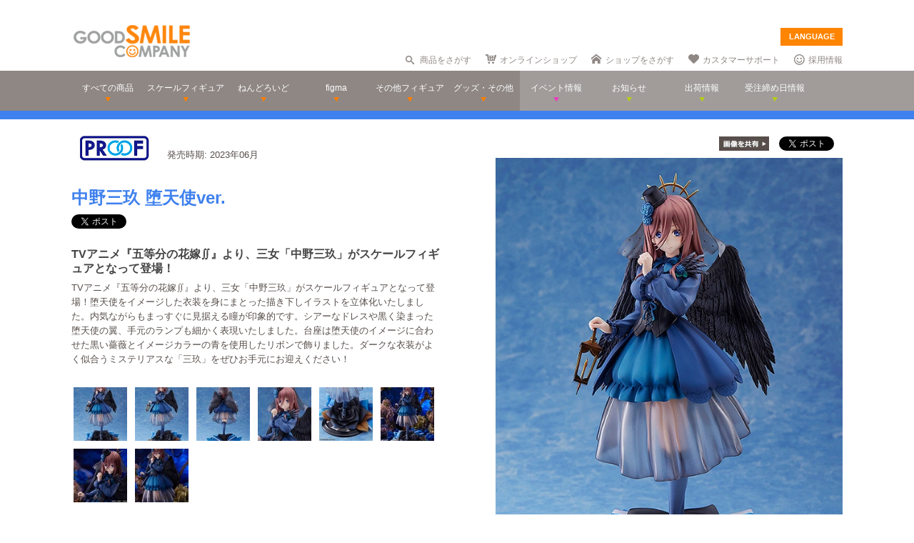

--- FILE ---
content_type: text/html; charset=utf-8
request_url: https://www.goodsmile.info/ja/product/13481/%E4%B8%AD%E9%87%8E%E4%B8%89%E7%8E%96+%E5%A0%95%E5%A4%A9%E4%BD%BFver.html
body_size: 14947
content:
<!DOCTYPE html>
<!--[if lt IE 7]> <html class="no-js lt-ie9 lt-ie8 lt-ie7" lang="ja"> <![endif]-->
<!--[if IE 7]>    <html class="no-js lt-ie9 lt-ie8" lang="ja"> <![endif]-->
<!--[if IE 8]>    <html class="no-js lt-ie9" lang="ja"> <![endif]-->
<!--[if gt IE 8]><!--> <html class="no-js" lang="ja"> <!--<![endif]-->
  <head>
    
























































<meta name="theme-color" content="#ff8400">
    <meta charset="utf-8">
    <meta http-equiv="X-UA-Compatible" content="IE=edge,chrome=1">
    <title>中野三玖 堕天使ver.</title>
    <meta name="description" content=" TVアニメ『五等分の花嫁∬』より、三女「中野三玖」がスケールフィギュアとなって登場！ 

 TVアニメ『五等分の花嫁∬』より、三女「中野三玖」がスケールフィギュアとなって登場！堕天使をイメージした衣装を身にまとった描き下しイラストを立体化いたしました。内気ながらもまっすぐに見据える瞳が印象的です。シアーなドレスや黒く染まった堕天使の翼、手元のランプも細かく表現いたしました。台座は堕天使のイメージに合わせた黒い薔薇とイメージカラーの青を使用したリボンで飾りました。ダークな衣装がよく似合うミステ…">
    <meta name="viewport" content="width=device-width, initial-scale=1">

        <meta name="thumbnail" content="http://images.goodsmile.info/cgm/images/product/20221101/13481/106765/medium/79d965d63796224d8f5cd582b5c3d626.jpg">
    <meta property="og:image" content="http://images.goodsmile.info/cgm/images/product/20221101/13481/106765/medium/79d965d63796224d8f5cd582b5c3d626.jpg">
    <meta name="twitter:card" content="summary">
    <meta name="twitter:title" content="中野三玖 堕天使ver.">
    <meta name="twitter:image" content="http://images.goodsmile.info/cgm/images/product/20221101/13481/106765/medium/79d965d63796224d8f5cd582b5c3d626.jpg">
    <meta name="twitter:description" content=" TVアニメ『五等分の花嫁∬』より、三女「中野三玖」がスケールフィギュアとなって登場！ 

 TVアニメ『五等分の花嫁∬』より、三女「中野三玖」がスケールフィギュアとなって登場！堕天使をイメージした衣装を身にまとった描き下しイラストを立体化いたしました。内気ながらもまっすぐに見据える瞳が印象的です。シアーなドレスや黒く染まった堕天使の翼、手元のランプも細かく表現いたしました。台座は堕天使のイメージに合わせた黒い薔薇とイメージカラーの青を使用したリボンで飾りました。ダークな衣装がよく似合うミステ…">


    <link rel="shortcut icon" type="image/x-icon" href="//images.goodsmile.info/media/favicon-2e20e645acced2fd5bc1482f0c4e45e2.ico" />
    <link rel="apple-touch-icon" type="image/png" href="//images.goodsmile.info/media/apple-touch-icon-e8f00e2ed77b62c05337e9742df6681c.png" />
    <link rel="apple-touch-icon" type="image/png" href="//images.goodsmile.info/media/apple-touch-icon-72x72-59514a38ebf3e4d2b26d7dd0949f9426.png" sizes="72x72" />
    <link rel="apple-touch-icon" type="image/png" href="//images.goodsmile.info/media/apple-touch-icon-114x114-ed37c049984fbc93ce745d797003909e.png" sizes="114x114" />
      <link rel="alternate" type="application/rss+xml" title="GOOD SMILE COMPANY" href="http://www.goodsmile.info/ja.atom" />

    <link rel="stylesheet" media="screen" href="//static.goodsmile.info/assets/application-d7ce012ab3fbbc80a6f1d2ad04a33a76b615acbd24f29105cb1bc29452aaa4ad.css" />
    <script src="//static.goodsmile.info/assets/html5-8d03b53a1b62a61a5b9d22b2f2ba03d61273f17930fbc77063bb8697e78e83cc.js"></script>

    <meta name="csrf-param" content="authenticity_token" />
<meta name="csrf-token" content="4qFht4meV8zlGW+XkRxpTkYNp09jOio6vK9c+f7dRIvWa38VNOOJ+pJF8g+aqU/PtOQWUhThkAj1oSdirvJCWA==" />


    <link rel="stylesheet" media="screen" href="//images.goodsmile.info/stylesheets/reset-e58a376f46b22d4dfb941325f9989bbd.css" />


		<link rel="stylesheet" media="screen" href="//images.goodsmile.info/stylesheets/layouttest-73533d78a3a78c073dff60f227c24612.css" />
		<link rel="stylesheet" media="screen" href="//images.goodsmile.info/stylesheets/common_class-cae37dad599711368e22474989474e15.css" />




<meta name="robots" content="NOODP">
<meta name="google-site-verification" content="3oUC-4rv9lnLpG5Rqdvu_NHWS4sY-gB_WvtBVgn7NQE" />

<meta name="viewport" content="width=device-width, initial-scale=1">



<!--gsc tracking -->
<script type="text/javascript">

  var _gaq = _gaq || [];
  _gaq.push(['_setAccount', 'UA-739817-1']);
  _gaq.push(['_trackPageview']);

  (function() {
    var ga = document.createElement('script'); ga.type = 'text/javascript'; ga.async = true;
    ga.src = ('https:' == document.location.protocol ? 'https://ssl' : 'http://www') + '.google-analytics.com/ga.js';
    var s = document.getElementsByTagName('script')[0]; s.parentNode.insertBefore(ga, s);
  })();

</script>

<script async src="https://www.googletagmanager.com/gtag/js?id=G-6NZCPN9S8G"></script>
<script>
  window.dataLayer = window.dataLayer || [];
  function gtag(){dataLayer.push(arguments);}
  gtag('js', new Date());

  gtag('config', 'G-6NZCPN9S8G');
</script>



<meta name="msvalidate.01" content="9706D509227413715B7E188E3370EAE6" />

    
  </head>

  <body class="layout-application products products-show" data-signin-path="/ja/signin">
    <div id="fb-root"></div>
  <script async defer crossorigin="anonymous" src="https://connect.facebook.net/ja_JP/sdk.js#xfbml=1&version=v4.0"></script>


<!--gsc tracking -->
<!-- Google Tag Manager (noscript) -->
<noscript><iframe src="https://www.googletagmanager.com/ns.html?id=GTM-T247B9"
height="0" width="0" style="display:none;visibility:hidden"></iframe></noscript>
<!-- End Google Tag Manager (noscript) -->


    


    <a name="top"></a>

    <div class="wrapper">
      <noscript>
<div id="noscriptWarning">
  このサイトをご覧いただくにはJavaScriptを有効にしていただく必要があります。
</div>
</noscript>
<div id="header">
  <div id="hArea">
    <div class="maxwidth clearfix">
          <a class="logo" href="/">
        <img src="//images.goodsmile.info/media/christmas_logo-4698fabc713aed23beccf1726a4e9f03.png" />
  </a>
      <div class="catch">
            <img src="https://images.goodsmile.info/media/notop_catch-50eb7314bc2cb3e55e0b8a6fc5b14183.png" alt="WONDERFUL HOBBY LIFE FOR YOU!!"><br>
            フィギュアメーカー グッドスマイルカンパニーのWebサイト
          </div>
      
      
       <div id="language-select">
  <form>
    <select id="language-options" name="language-options">
      <option class="nildd" selected="selected">LANGUAGE</option>
        <option title='https://www.goodsmile.info/en/product/13481/%E4%B8%AD%E9%87%8E%E4%B8%89%E7%8E%96+%E5%A0%95%E5%A4%A9%E4%BD%BFver.html'>English</option>
        <option title='https://www.goodsmile.info/zh/product/13481/%E4%B8%AD%E9%87%8E%E4%B8%89%E7%8E%96+%E5%A0%95%E5%A4%A9%E4%BD%BFver.html'>中文</option>
    </select>
    <input value="Select" type="submit" />
  </form>
</div>
      <ul class="topNav">
                <li class="head_search">
                  <a href="/ja/products/search">商品をさがす</a>
                </li>
                <li class="head_shop">
                  <a href='http://goodsmileshop.com/ja/' target="_blank">
                    オンラインショップ
                  </a>
                </li>
                <li class="head_partner">
                  <a href='http://partner.goodsmile.info/partnershop/' target="_blank">
                    ショップをさがす
                  </a>
                </li>
                <li class="head_support">
                  <a href='http://support.goodsmile.info/' target="_blank">
                    カスタマーサポート
                  </a>
                </li>
        		<li class="head_recruit">
                  <a href='https://corporate.goodsmile.com/ja/recruit/' target="_blank">
                    採用情報
                  </a>
                </li>
                <li class="mobile_link">
                  <a class="mobile-selector" title="スマホ版を表示" data-format="mobile" href="javascript:void(0)">スマホ版を表示</a>
                </li>
      </ul>
    </div>
  </div>
  <!-- /hArea -->
  <div id="gNav">
    <div class="maxwidth clearfix">
      <ul class="navs clearfix">
               <li>
                <a href="/ja/products/announced/2023">
        <span class="ic">すべての商品</span>
</a>              <li>
                <a class="" href="/ja/products/category/scale/announced/2023">
        <span class="ic">スケールフィギュア</span>
</a>              </li>
              <li>
                <a class="" href="/ja/products/category/nendoroid_series/announced/2023">
        <span class="ic">ねんどろいど</span>
</a>              </li>
              <li>
                <a class="" href="/ja/products/category/figma/announced/2023">
        <span class="ic">figma</span>
</a>              </li>
              <li>
                <a class="" href="/ja/products/category/otherfigures/announced/2023">
        <span class="ic">その他フィギュア</span>
</a>              </li>
        <li>
                <a class="" href="/ja/products/category/goodsother/announced/2023">
        <span class="ic">グッズ・その他</span>
</a>              </li>
        <li class="oth">
                <a href='http://event.goodsmile.info/' target="_blank">
                  <span class="ic pink"><span>
                イベント情報
</span></span>
                </a>
              </li>
         <li class="oth">
                   <a class="" href="/ja/posts/category/information/date/2023">
                    <span class="ic">お知らせ</span>
</a>                </li>
        <li class="oth">
                  <a href="/ja/releaseinfo">
                    <span class="ic">出荷情報</span>
</a>                </li>
                <li class="oth">
                  <a href="/ja/onlinedates">
                    <span class="ic">受注締め日情報</span>
</a>                </li>
      </ul>
    </div>
  </div>
  <!-- /gNav -->
  <div id="sp_header" class="clearfix">
       <!--header-->
    <!--head gray bar-->
        <div id="mobileheader_top" style="background: #fff; border-bottom: 2px solid #ee7700">
            <a id="toggle-menu-left" class="button toggle-menu menu-left push-body" style="background-image: url(https://cf.goodsmile.jp/GSCSite/gscimg/menu_ee7700.gif)"></a>
            <a href="https://www.goodsmile.info/">
                <img alt="GOOD SMILE COMPANY" src="https://cf.goodsmile.jp/GSCSite/gscimg/logo_gsc.png" class="logo_top">
            </a>
            <div id="toggle-menu-search_top"><img src="https://cf.goodsmile.jp/GSCSite/gscimg/btn_search_ee7700.png" alt=""></div>

        </div>
                
  <!--/header-->
                    
        <div id="search_top">
			<div class="inner clearfix">
                <form novalidate="novalidate" class="simple_form search" action="/ja/products/search#searchResults" accept-charset="UTF-8" method="get"><input name="utf8" type="hidden" value="&#x2713;" />
					<div class="control-group string optional search_query"><label class="string optional control-label" for="search_query">Query</label><div class="controls"><input maxlength="2000" size="100" class="string optional" type="text" name="search[query]" id="search_query" /></div></div>
					<input type="submit" name="commit" value="検索" class="btn btn-primary" data-disable-with="保存する" />
</form>			</div>
        </div>
                
  <!--menu-->
                <nav class="cbp-spmenu cbp-spmenu-vertical cbp-spmenu-left">
    <h3>Menu</h3>
    <a class="menulink" href="https://goodsmile.info/en/product/13481/%E4%B8%AD%E9%87%8E%E4%B8%89%E7%8E%96+%E5%A0%95%E5%A4%A9%E4%BD%BFver.html">
          English
</a>    <a class="menulink" href="https://goodsmile.info/zh/product/13481/%E4%B8%AD%E9%87%8E%E4%B8%89%E7%8E%96+%E5%A0%95%E5%A4%A9%E4%BD%BFver.html">
          中文
</a>     <a class="menulink bl" href='http://goodsmileshop.com/ja/' target="_blank">
                    オンラインショップ
   </a>
  <a class="menulink or" href="/ja/products/announced/2023">
      すべての商品
</a>  <a class="menulink or" href="/ja/products/category/scale/announced/2023">
          スケールフィギュア
</a>  <a class="menulink or" href="/ja/products/category/nendoroid_series/announced/2023">
      ねんどろいど
</a>  <a class="menulink or" href="/ja/products/category/figma/announced/2023">
      figma
</a>  <a class="menulink or" href="/ja/products/category/otherfigures/announced/2023">
      その他フィギュア
</a>  <a class="menulink or" href="/ja/products/category/goodsother/announced/2023">
      グッズ・その他
</a>  <a class="menulink pi" href='http://event.goodsmile.info/' target="_blank">
         イベント情報

    </a>
  <a class="menulink gr" href="/ja/posts/category/information/date/2023">
          お知らせ
</a>  <a class="menulink gr" href="/ja/releaseinfo">
          出荷情報
</a>    <a class="menulink gr" href="/ja/onlinedates">
          受注締め日情報
</a>   <a class="menulink bl" href='http://partner.goodsmile.info/partnershop/' target="_blank">
                    ショップをさがす
   </a>
   <a class="menulink bl" href='http://support.goodsmile.info/' target="_blank">
                    カスタマーサポート
    </a>
   <a class="menulink bl" href="/ja/about">
                  会社情報
</a>    <div id="mobileswitch"><a class="mobile-selector" title="スマホ版を表示" data-format="mobile" href="javascript:void(0)">PC版を表示</a></div>
</nav>


<nav class="cbp-spmenu cbp-spmenu-vertical cbp-spmenu-right">
  <h3 class="news">お知らせ・出荷情報</h3>
            <a class="menulink" href="/ja/post/6037/2024%E5%B9%B43%E6%9C%88%E5%87%BA%E8%8D%B7%E4%BA%88%E5%AE%9A%E5%95%86%E5%93%81%E3%81%AE%E3%81%94%E6%A1%88%E5%86%85.html"><li class="newsblock releaseinfo">
      <div class="blockdate">2024/02/28</div>
      <div class="blockcontent">2024年3月出荷予定商品のご案内</div>
    </li></a>
            <a class="menulink" href="/ja/post/6036/%E5%88%9D%E9%9F%B3%E3%83%9F%E3%82%AF+%E5%8D%81%E9%9D%A2%E5%9F%8B%E4%BC%8FVer+%E3%83%A1%E3%83%BC%E3%82%AB%E3%83%BC%E5%90%8D%E8%AA%A4%E8%A1%A8%E8%A8%98%E3%81%AB%E9%96%A2%E3%81%99%E3%82%8B%E3%81%8A%E8%A9%AB%E3%81%B3%E3%81%A8%E8%A8%82%E6%AD%A3.html"><li class="newsblock">
      <div class="blockdate">2024/02/22</div>
      <div class="blockcontent">「初音ミク 十面埋伏Ver.」メーカー名誤表記に関するお詫びと訂正</div>
    </li></a>
            <a class="menulink" href="/ja/post/6035/2024%E5%B9%B43%E6%9C%88%E5%87%BA%E8%8D%B7%E4%BA%88%E5%AE%9A%E5%95%86%E5%93%81%E3%81%8A%E3%82%88%E3%81%B3%E7%99%BA%E5%A3%B2%E6%9C%88%E5%A4%89%E6%9B%B4%E3%81%AE%E3%81%94%E6%A1%88%E5%86%85.html"><li class="newsblock">
      <div class="blockdate">2024/02/21</div>
      <div class="blockcontent">2024年3月出荷予定商品および発売月変更のご案内</div>
    </li></a>
            <a class="menulink" href="/ja/post/6034/%E7%A6%8F%E4%B8%B8%E5%B0%8F%E7%B3%B8+%E3%83%9F%E3%83%83%E3%83%89%E3%83%8A%E3%82%A4%E3%83%88%E3%83%A2%E3%83%B3%E3%82%B9%E3%82%BF%E3%83%BCver+%E3%83%91%E3%83%83%E3%82%B1%E3%83%BC%E3%82%B8%E3%81%AE%E4%B8%80%E9%83%A8%E8%AA%A4%E8%A1%A8%E8%A8%98%E3%81%AB%E9%96%A2%E3%81%99%E3%82%8B%E3%81%8A%E8%A9%AB%E3%81%B3%E3%81%A8%E8%A8%82%E6%AD%A3.html"><li class="newsblock">
      <div class="blockdate">2024/02/21</div>
      <div class="blockcontent">「福丸小糸 ミッドナイトモンスターver.」パッケージの一部誤表記に関するお詫びと訂正</div>
    </li></a>
            <a class="menulink" href="/ja/post/6033/2024%E5%B9%B42%E6%9C%88%E5%87%BA%E8%8D%B7%E4%BA%88%E5%AE%9A%E5%95%86%E5%93%81%E3%81%8A%E3%82%88%E3%81%B3%E7%99%BA%E5%A3%B2%E6%9C%88%E5%A4%89%E6%9B%B4%E3%81%AE%E3%81%94%E6%A1%88%E5%86%85.html"><li class="newsblock">
      <div class="blockdate">2024/02/19</div>
      <div class="blockcontent">2024年2月出荷予定商品および発売月変更のご案内</div>
    </li></a>
  <h3 class="events">イベント情報
</h3>
  <!-- イベントページRSS 表示数は(limit(x)で修正できます-->
                <div class="boxM typeEvent">
                  <a class="menulink" target="_blank" href="https://event.goodsmile.info/event/event-6820/">
                    <div class="blockdate">2023/05/26</div>
                    <div class="blockcontent">ドールショウ69夏</div>
                   
</a>                </div>
                <div class="boxM typeEvent">
                  <a class="menulink" target="_blank" href="https://event.goodsmile.info/event/event-6795/">
                    <div class="blockdate">2023/04/27</div>
                    <div class="blockcontent">上海 | COMICUP29</div>
                   
</a>                </div>
                <div class="boxM typeEvent">
                  <a class="menulink" target="_blank" href="https://event.goodsmile.info/event/event-6797/">
                    <div class="blockdate">2023/04/26</div>
                    <div class="blockcontent">GWフィギュア展示情報</div>
                   
</a>                </div>
                <div class="boxM typeEvent">
                  <a class="menulink" target="_blank" href="https://event.goodsmile.info/event/event-6784/">
                    <div class="blockdate">2023/04/21</div>
                    <div class="blockcontent">ワンホビギャラリー 2023 SPRING</div>
                   
</a>                </div>
    <!-- イベントページRSS終了-->
  
  
</nav>
              
              <!--/menu-->
  </div>
  <!-- /sp_header -->
</div>
<!-- /header -->


<div class="flash-messages">
</div>



      

      <div class="container content products-content products-show-content">
          

  
<div id="product-13481" class="product product-body" data-url="https://www.goodsmile.info/ja/products/13481/edit.xhrt">
<!--商品カラー-->
<style>
#gNav{ border-bottom:12px solid #3F81EE!important;}
.itemNum span {background: #3F81EE!important;}
  .itemDetail /*.detailBox*/h2 span {background: #3F81EE!important;}
.relatedBox h2 span {background: #3F81EE!important;}
.itemDetail .detailBox dl dt,.detailBox dl dt  {color: #3F81EE!important;}
.itemInfo h1, .goodstitle.title, .goodsspec {color: #3F81EE!important;}
.itemInfo ul.itemThumb li a:hover {background: #3F81EE!important;}
.twittertitle {background-color: #3F81EE!important;}
.description a {color: #3F81EE!important;}
.blogName {background-color: #3F81EE!important;}
#custom1 h4 {color: #3F81EE!important;}
#custom3 h3 {color: #3F81EE!important;}
#product-details span {color: #3F81EE!important;}
.itemTitle {font-weight: bold; margin-bottom: 5px; font-size:120%; color: #3F81EE!important;}
#bloglink a {color: #3F81EE!important;}
.downloadbutton {background-color: #3F81EE!important; outline: 2px solid #3F81EE!important;}
  
  .loc_explain {
    font-size: 0.7em;
    text-align: center;
    display: block;
}
  
  a.usshop {
    background: #ff0000!important;
    border-right: 2px solid #b70000;
    border-bottom: 3px solid #b70000;
  }
  
</style>
<!--END-->
<!--  MOBILE -->


    <div id="nonmobile">
      <!-- GOODS PAGE NON MOBILE -->
            <link rel="stylesheet" media="screen" href="//images.goodsmile.info/stylesheets/item_1-b81a2b59b6fc857216cce00f358f8a0f.css" />
            <link rel="stylesheet" media="screen" href="//images.goodsmile.info/stylesheets/fancybox_custom-9110349d9f9c0f7729426a78cc110c2b.css" />
      
            <div id="contents">
              <div id="itemBox" class="maxwidth clearfix" itemscope itemtype="http://schema.org/Product">
                <div class="itemInfo">
                  <div class="itemOut clearfix">
                    
                    <a href="/ja/products/manufacturer/proof/announced/2023">
                    <img src="//images.goodsmile.info/cgm/manufacturers/2725/original/small-logo-1638724db7fcc45b2c311f16668c48d1.jpg" />
</a>                    <span class="release_date">
                    発売時期:
                    2023年06月
                    </span>
                  </div>
                  
                  
                  
                  <h1 class="title" itemprop="name">中野三玖 堕天使ver.</h1>
                  <div class="socialbuttons_description">
                    
                    <a href="https://twitter.com/share" data-count="none" class="twitter-share-button" data-url="http://www.goodsmile.info/ja/products/13481" data-counturl="https://www.goodsmile.info/ja/product/13481/%E4%B8%AD%E9%87%8E%E4%B8%89%E7%8E%96+%E5%A0%95%E5%A4%A9%E4%BD%BFver.html" data-text="中野三玖 堕天使ver. #goodsmile" data-lang="ja"></a>
                    
                    <div class="fb-share-button" data-href="http://www.goodsmile.info/ja/products/13481" data-layout="button" data-size="small"></div>
                                   
                    
                    
                  </div>
                  
                  <div itemprop="description" class="description">
                    <h3>TVアニメ『五等分の花嫁∬』より、三女「中野三玖」がスケールフィギュアとなって登場！</h3>

<p>TVアニメ『五等分の花嫁∬』より、三女「中野三玖」がスケールフィギュアとなって登場！堕天使をイメージした衣装を身にまとった描き下しイラストを立体化いたしました。内気ながらもまっすぐに見据える瞳が印象的です。シアーなドレスや黒く染まった堕天使の翼、手元のランプも細かく表現いたしました。台座は堕天使のイメージに合わせた黒い薔薇とイメージカラーの青を使用したリボンで飾りました。ダークな衣装がよく似合うミステリアスな「三玖」をぜひお手元にお迎えください！</p>
                    
                  </div>
                  
                  
                  
                  
                  <ul class="itemThumb clearfix">
                    <li><a href="#itemZoom1">
                      <img alt="中野三玖 堕天使ver." src="//images.goodsmile.info/cgm/images/product/20221101/13481/106756/thumb/b0fea00b07b9829e1a7c7c428971838c.jpg" />
                    <li><a href="#itemZoom2">
                      <img alt="中野三玖 堕天使ver." src="//images.goodsmile.info/cgm/images/product/20221101/13481/106757/thumb/30781e83bda5d9f4097931e1ff9b5a7e.jpg" />
                    <li><a href="#itemZoom3">
                      <img alt="中野三玖 堕天使ver." src="//images.goodsmile.info/cgm/images/product/20221101/13481/106758/thumb/09b666fb2ca3abfe943674359dfb92de.jpg" />
                    <li><a href="#itemZoom4">
                      <img alt="中野三玖 堕天使ver." src="//images.goodsmile.info/cgm/images/product/20221101/13481/106759/thumb/a2c126f0d51d3f35a1f76edbd1c252f9.jpg" />
                    <li><a href="#itemZoom5">
                      <img alt="中野三玖 堕天使ver." src="//images.goodsmile.info/cgm/images/product/20221101/13481/106760/thumb/310599376d55ce4234d922defbc0a95b.jpg" />
                    <li><a href="#itemZoom6">
                      <img alt="※画像はイメージです。" src="//images.goodsmile.info/cgm/images/product/20221101/13481/106761/thumb/9e164a925eab5c4f755afa7ae116adb8.jpg" />
                    <li><a href="#itemZoom7">
                      <img alt="※画像はイメージです。" src="//images.goodsmile.info/cgm/images/product/20221101/13481/106762/thumb/86ec31fe7217263f38f99c76e0c98150.jpg" />
                    <li><a href="#itemZoom8">
                      <img alt="※画像はイメージです。" src="//images.goodsmile.info/cgm/images/product/20221101/13481/106763/thumb/cb69e68de8f6f5b5543d26321773b703.jpg" />
                      </a></li>
                  </ul>
                  
                </div>
                
                <div class="itemPhotos">
                  <ul>
                    
                    
                    
                    <li id="itemZoom1">
                      
                      <div class="inline_fix">
                        <div class="socialbuttons">
                          <img style="margin-right: 10px;padding-top: 10px;bottom: 6px;position: relative;" src="//images.goodsmile.info/media/shareimage_jpn-d3037bcacb94deec6dc76774d91e3923.jpg" />
                          
                          <a href="https://twitter.com/share" data-count="none" class="twitter-share-button" data-url="https://www.goodsmile.info/ja/products/slide/106756" data-text="中野三玖 堕天使ver. #goodsmile" data-lang="ja"></a>
                          
                          <div class="fb-share-button" data-href="https://www.goodsmile.info/ja/products/slide/106756" data-layout="button" data-size="small"></div>
                         
                          
                        </div>
                        
                        <a href="//images.goodsmile.info/cgm/images/product/20221101/13481/106756/large/b0fea00b07b9829e1a7c7c428971838c.jpg" class="imagebox" rel="gallery1" title="中野三玖 堕天使ver.">
                          
                        <img class="itemImg" alt="" itemprop="image" src="//images.goodsmile.info/cgm/images/product/20221101/13481/106756/large/b0fea00b07b9829e1a7c7c428971838c.jpg" />
                        <img class="iconZoom" src="//images.goodsmile.info/media/products/icon_zoom-721a709e0553cd5fd1c683a8fbca487c.png" />
              
            </a>
                        
                      
                    </li>
                    
                    
                    <li id="itemZoom2">
                      
                      <div class="inline_fix">
                        <div class="socialbuttons">
                          <img style="margin-right: 10px;padding-top: 10px;bottom: 6px;position: relative;" src="//images.goodsmile.info/media/shareimage_jpn-d3037bcacb94deec6dc76774d91e3923.jpg" />
                          
                          <a href="https://twitter.com/share" data-count="none" class="twitter-share-button" data-url="https://www.goodsmile.info/ja/products/slide/106757" data-text="中野三玖 堕天使ver. #goodsmile" data-lang="ja"></a>
                          
                          <div class="fb-share-button" data-href="https://www.goodsmile.info/ja/products/slide/106757" data-layout="button" data-size="small"></div>
                         
                          
                        </div>
                        
                        <a href="//images.goodsmile.info/cgm/images/product/20221101/13481/106757/large/30781e83bda5d9f4097931e1ff9b5a7e.jpg" class="imagebox" rel="gallery1" title="中野三玖 堕天使ver.">
                          
                        <img class="itemImg" alt="" itemprop="image" src="//images.goodsmile.info/cgm/images/product/20221101/13481/106757/large/30781e83bda5d9f4097931e1ff9b5a7e.jpg" />
                        <img class="iconZoom" src="//images.goodsmile.info/media/products/icon_zoom-721a709e0553cd5fd1c683a8fbca487c.png" />
              
            </a>
                        
                      
                    </li>
                    
                    
                    <li id="itemZoom3">
                      
                      <div class="inline_fix">
                        <div class="socialbuttons">
                          <img style="margin-right: 10px;padding-top: 10px;bottom: 6px;position: relative;" src="//images.goodsmile.info/media/shareimage_jpn-d3037bcacb94deec6dc76774d91e3923.jpg" />
                          
                          <a href="https://twitter.com/share" data-count="none" class="twitter-share-button" data-url="https://www.goodsmile.info/ja/products/slide/106758" data-text="中野三玖 堕天使ver. #goodsmile" data-lang="ja"></a>
                          
                          <div class="fb-share-button" data-href="https://www.goodsmile.info/ja/products/slide/106758" data-layout="button" data-size="small"></div>
                         
                          
                        </div>
                        
                        <a href="//images.goodsmile.info/cgm/images/product/20221101/13481/106758/large/09b666fb2ca3abfe943674359dfb92de.jpg" class="imagebox" rel="gallery1" title="中野三玖 堕天使ver.">
                          
                        <img class="itemImg" alt="" itemprop="image" src="//images.goodsmile.info/cgm/images/product/20221101/13481/106758/large/09b666fb2ca3abfe943674359dfb92de.jpg" />
                        <img class="iconZoom" src="//images.goodsmile.info/media/products/icon_zoom-721a709e0553cd5fd1c683a8fbca487c.png" />
              
            </a>
                        
                      
                    </li>
                    
                    
                    <li id="itemZoom4">
                      
                      <div class="inline_fix">
                        <div class="socialbuttons">
                          <img style="margin-right: 10px;padding-top: 10px;bottom: 6px;position: relative;" src="//images.goodsmile.info/media/shareimage_jpn-d3037bcacb94deec6dc76774d91e3923.jpg" />
                          
                          <a href="https://twitter.com/share" data-count="none" class="twitter-share-button" data-url="https://www.goodsmile.info/ja/products/slide/106759" data-text="中野三玖 堕天使ver. #goodsmile" data-lang="ja"></a>
                          
                          <div class="fb-share-button" data-href="https://www.goodsmile.info/ja/products/slide/106759" data-layout="button" data-size="small"></div>
                         
                          
                        </div>
                        
                        <a href="//images.goodsmile.info/cgm/images/product/20221101/13481/106759/large/a2c126f0d51d3f35a1f76edbd1c252f9.jpg" class="imagebox" rel="gallery1" title="中野三玖 堕天使ver.">
                          
                        <img class="itemImg" alt="" itemprop="image" src="//images.goodsmile.info/cgm/images/product/20221101/13481/106759/large/a2c126f0d51d3f35a1f76edbd1c252f9.jpg" />
                        <img class="iconZoom" src="//images.goodsmile.info/media/products/icon_zoom-721a709e0553cd5fd1c683a8fbca487c.png" />
              
            </a>
                        
                      
                    </li>
                    
                    
                    <li id="itemZoom5">
                      
                      <div class="inline_fix">
                        <div class="socialbuttons">
                          <img style="margin-right: 10px;padding-top: 10px;bottom: 6px;position: relative;" src="//images.goodsmile.info/media/shareimage_jpn-d3037bcacb94deec6dc76774d91e3923.jpg" />
                          
                          <a href="https://twitter.com/share" data-count="none" class="twitter-share-button" data-url="https://www.goodsmile.info/ja/products/slide/106760" data-text="中野三玖 堕天使ver. #goodsmile" data-lang="ja"></a>
                          
                          <div class="fb-share-button" data-href="https://www.goodsmile.info/ja/products/slide/106760" data-layout="button" data-size="small"></div>
                         
                          
                        </div>
                        
                        <a href="//images.goodsmile.info/cgm/images/product/20221101/13481/106760/large/310599376d55ce4234d922defbc0a95b.jpg" class="imagebox" rel="gallery1" title="中野三玖 堕天使ver.">
                          
                        <img class="itemImg" alt="" itemprop="image" src="//images.goodsmile.info/cgm/images/product/20221101/13481/106760/large/310599376d55ce4234d922defbc0a95b.jpg" />
                        <img class="iconZoom" src="//images.goodsmile.info/media/products/icon_zoom-721a709e0553cd5fd1c683a8fbca487c.png" />
              
            </a>
                        
                      
                    </li>
                    
                    
                    <li id="itemZoom6">
                      
                      <div class="inline_fix">
                        <div class="socialbuttons">
                          <img style="margin-right: 10px;padding-top: 10px;bottom: 6px;position: relative;" src="//images.goodsmile.info/media/shareimage_jpn-d3037bcacb94deec6dc76774d91e3923.jpg" />
                          
                          <a href="https://twitter.com/share" data-count="none" class="twitter-share-button" data-url="https://www.goodsmile.info/ja/products/slide/106761" data-text="中野三玖 堕天使ver. #goodsmile" data-lang="ja"></a>
                          
                          <div class="fb-share-button" data-href="https://www.goodsmile.info/ja/products/slide/106761" data-layout="button" data-size="small"></div>
                         
                          
                        </div>
                        
                        <a href="//images.goodsmile.info/cgm/images/product/20221101/13481/106761/large/9e164a925eab5c4f755afa7ae116adb8.jpg" class="imagebox" rel="gallery1" title="※画像はイメージです。">
                          
                        <img class="itemImg" alt="" itemprop="image" src="//images.goodsmile.info/cgm/images/product/20221101/13481/106761/large/9e164a925eab5c4f755afa7ae116adb8.jpg" />
                        <img class="iconZoom" src="//images.goodsmile.info/media/products/icon_zoom-721a709e0553cd5fd1c683a8fbca487c.png" />
              
            </a>
                        
                        <br><div class="imageDescription">
                          <img src="//images.goodsmile.info/media/top/icon_info-820ed357a856b019d49bd3d26d7f55ea.gif" />
                        ※画像はイメージです。</div>
                      </div>
                      
                    </li>
                    
                    
                    <li id="itemZoom7">
                      
                      <div class="inline_fix">
                        <div class="socialbuttons">
                          <img style="margin-right: 10px;padding-top: 10px;bottom: 6px;position: relative;" src="//images.goodsmile.info/media/shareimage_jpn-d3037bcacb94deec6dc76774d91e3923.jpg" />
                          
                          <a href="https://twitter.com/share" data-count="none" class="twitter-share-button" data-url="https://www.goodsmile.info/ja/products/slide/106762" data-text="中野三玖 堕天使ver. #goodsmile" data-lang="ja"></a>
                          
                          <div class="fb-share-button" data-href="https://www.goodsmile.info/ja/products/slide/106762" data-layout="button" data-size="small"></div>
                         
                          
                        </div>
                        
                        <a href="//images.goodsmile.info/cgm/images/product/20221101/13481/106762/large/86ec31fe7217263f38f99c76e0c98150.jpg" class="imagebox" rel="gallery1" title="※画像はイメージです。">
                          
                        <img class="itemImg" alt="" itemprop="image" src="//images.goodsmile.info/cgm/images/product/20221101/13481/106762/large/86ec31fe7217263f38f99c76e0c98150.jpg" />
                        <img class="iconZoom" src="//images.goodsmile.info/media/products/icon_zoom-721a709e0553cd5fd1c683a8fbca487c.png" />
              
            </a>
                        
                        <br><div class="imageDescription">
                          <img src="//images.goodsmile.info/media/top/icon_info-820ed357a856b019d49bd3d26d7f55ea.gif" />
                        ※画像はイメージです。</div>
                      </div>
                      
                    </li>
                    
                    
                    <li id="itemZoom8">
                      
                      <div class="inline_fix">
                        <div class="socialbuttons">
                          <img style="margin-right: 10px;padding-top: 10px;bottom: 6px;position: relative;" src="//images.goodsmile.info/media/shareimage_jpn-d3037bcacb94deec6dc76774d91e3923.jpg" />
                          
                          <a href="https://twitter.com/share" data-count="none" class="twitter-share-button" data-url="https://www.goodsmile.info/ja/products/slide/106763" data-text="中野三玖 堕天使ver. #goodsmile" data-lang="ja"></a>
                          
                          <div class="fb-share-button" data-href="https://www.goodsmile.info/ja/products/slide/106763" data-layout="button" data-size="small"></div>
                         
                          
                        </div>
                        
                        <a href="//images.goodsmile.info/cgm/images/product/20221101/13481/106763/large/cb69e68de8f6f5b5543d26321773b703.jpg" class="imagebox" rel="gallery1" title="※画像はイメージです。">
                          
                        <img class="itemImg" alt="" itemprop="image" src="//images.goodsmile.info/cgm/images/product/20221101/13481/106763/large/cb69e68de8f6f5b5543d26321773b703.jpg" />
                        <img class="iconZoom" src="//images.goodsmile.info/media/products/icon_zoom-721a709e0553cd5fd1c683a8fbca487c.png" />
              
            </a>
                        
                        <br><div class="imageDescription">
                          <img src="//images.goodsmile.info/media/top/icon_info-820ed357a856b019d49bd3d26d7f55ea.gif" />
                        ※画像はイメージです。</div>
                      </div>
                      
                    </li>
                    
                    
                    
                  </ul>
                </div>
                
                <!-- NO JAVA -->
                <noscript>
                <style>
                .itemPhotos { display: none; }
                </style>
                <div class="itemPhotosnoscript">
                  <ul>
                    
                    <li id="itemZoom1">
                      
                      <img class="noscriptProduct" alt="" src="//images.goodsmile.info/cgm/images/product/20221101/13481/106756/large/b0fea00b07b9829e1a7c7c428971838c.jpg" />
                      <img class="iconZoom" src="//images.goodsmile.info/media/products/icon_zoom-721a709e0553cd5fd1c683a8fbca487c.png" />
                      
                      
                      
                    </li>
                    
                    
                    <li id="itemZoom2">
                      
                      <img class="noscriptProduct" alt="" src="//images.goodsmile.info/cgm/images/product/20221101/13481/106757/large/30781e83bda5d9f4097931e1ff9b5a7e.jpg" />
                      <img class="iconZoom" src="//images.goodsmile.info/media/products/icon_zoom-721a709e0553cd5fd1c683a8fbca487c.png" />
                      
                      
                      
                    </li>
                    
                    
                    <li id="itemZoom3">
                      
                      <img class="noscriptProduct" alt="" src="//images.goodsmile.info/cgm/images/product/20221101/13481/106758/large/09b666fb2ca3abfe943674359dfb92de.jpg" />
                      <img class="iconZoom" src="//images.goodsmile.info/media/products/icon_zoom-721a709e0553cd5fd1c683a8fbca487c.png" />
                      
                      
                      
                    </li>
                    
                    
                    <li id="itemZoom4">
                      
                      <img class="noscriptProduct" alt="" src="//images.goodsmile.info/cgm/images/product/20221101/13481/106759/large/a2c126f0d51d3f35a1f76edbd1c252f9.jpg" />
                      <img class="iconZoom" src="//images.goodsmile.info/media/products/icon_zoom-721a709e0553cd5fd1c683a8fbca487c.png" />
                      
                      
                      
                    </li>
                    
                    
                    <li id="itemZoom5">
                      
                      <img class="noscriptProduct" alt="" src="//images.goodsmile.info/cgm/images/product/20221101/13481/106760/large/310599376d55ce4234d922defbc0a95b.jpg" />
                      <img class="iconZoom" src="//images.goodsmile.info/media/products/icon_zoom-721a709e0553cd5fd1c683a8fbca487c.png" />
                      
                      
                      
                    </li>
                    
                    
                    <li id="itemZoom6">
                      
                      <img class="noscriptProduct" alt="" src="//images.goodsmile.info/cgm/images/product/20221101/13481/106761/large/9e164a925eab5c4f755afa7ae116adb8.jpg" />
                      <img class="iconZoom" src="//images.goodsmile.info/media/products/icon_zoom-721a709e0553cd5fd1c683a8fbca487c.png" />
                      
                      
                      <br><div class="imageDescription">
                        <img src="//images.goodsmile.info/media/top/icon_info-820ed357a856b019d49bd3d26d7f55ea.gif" />
                      ※画像はイメージです。</div>
                      
                    </li>
                    
                    
                    <li id="itemZoom7">
                      
                      <img class="noscriptProduct" alt="" src="//images.goodsmile.info/cgm/images/product/20221101/13481/106762/large/86ec31fe7217263f38f99c76e0c98150.jpg" />
                      <img class="iconZoom" src="//images.goodsmile.info/media/products/icon_zoom-721a709e0553cd5fd1c683a8fbca487c.png" />
                      
                      
                      <br><div class="imageDescription">
                        <img src="//images.goodsmile.info/media/top/icon_info-820ed357a856b019d49bd3d26d7f55ea.gif" />
                      ※画像はイメージです。</div>
                      
                    </li>
                    
                    
                    <li id="itemZoom8">
                      
                      <img class="noscriptProduct" alt="" src="//images.goodsmile.info/cgm/images/product/20221101/13481/106763/large/cb69e68de8f6f5b5543d26321773b703.jpg" />
                      <img class="iconZoom" src="//images.goodsmile.info/media/products/icon_zoom-721a709e0553cd5fd1c683a8fbca487c.png" />
                      
                      
                      <br><div class="imageDescription">
                        <img src="//images.goodsmile.info/media/top/icon_info-820ed357a856b019d49bd3d26d7f55ea.gif" />
                      ※画像はイメージです。</div>
                      
                    </li>
                    
                    
                    
                  </ul>
                </div>
                </noscript>
                
                
                <div class="itemDetail">
                  
                  
                  
                  
                  <div class="detailBox">
                    <h2><span>商品詳細</span></h2>
                    
                    <dl>
                      <dt>商品名</dt>
                      <dd>中野三玖 堕天使ver. (なかのみく だてんしver.)</dd>
                      
                      <dt>作品名</dt>
                      <dd>五等分の花嫁∬</dd>
                      
                      <dt>メーカー</dt>
                      <dd>
                          ＰＲＯＯＦ
                      </dd>
                      
                      <dt>カテゴリー</dt>
                      <dd itemprop="category">
                              1/7スケールフィギュア
                      </dd>
                      
                      <div>
                      <dt>価格</dt>
                      <dd>
                        29,700円
                        （税込）
                      </dd>
                      </div>
                      
                      <dt class="release_date">発売時期</dt>
                      
                      <dd class="release_date" itemprop="releaseDate">2023/06</dd>
                      
                      <dt>仕様</dt>
                      <dd> プラスチック製 塗装済みフィギュア・1/7スケール・専用台座付属・全高：約270㎜</dd>
                      
                      
                      <dt>原型制作</dt>
                      <dd>榎本うに子</dd>
                      
                      <dt>彩色</dt>
                      <dd>森山奈菜</dd>
                      
                      <dt>制作協力</dt>
                      <dd>アリスグリント</dd>
                      
                      
                      <dt>撮影</dt>
                      <dd>VaistarStudio</dd>
                      <dt>発売元</dt>
                      <dd>ＰＲＯＯＦ</dd>
                      <dt>販売元</dt>
                      <dd>グッドスマイルカンパニー</dd>
                    </dl>
                    <ul>
                      <li>掲載の写真は実際の商品とは多少異なる場合があります。</li>
                      <li>商品の塗装は彩色工程が手作業になるため、商品個々に多少の差異があります。予めご了承ください。</li>
          				<li class="warning">台座は試作品です。実際の商品とは異なる場合がございます。</li>
                    </ul>
                    <div class="itemCopy">©春場ねぎ・講談社／「五等分の花嫁∬」製作委員会</div>
                  </div>
                  
                  
                  
                  
                  
                  
                  <!--GSCオンライン-->
                  <div class="detailBox gsconlineBox">
                    <!--日本語 -->
                    <h2>
                    <span>ご購入方法</span>
                    </h2>
                    <div class="itemTitle">■ GOODSMILE ONLINE SHOP</div>
                    <div style="margin-left:20px;">
                      「GOODSMILE ONLINE SHOP」でのご予約は<br>
                      <span class="onlinedates">2022年11月11日（金）12:00～2022年12月14日（水）21:00まで。</span><br>
                      料金や発送について詳細は「GOODSMILE ONLINE SHOP」商品ページをご覧ください。<br>
                      →<a href="https://goodsmileshop.com/ja/p/PRF_JP_00003/?utm_source=internal&utm_medium=product&utm_campaign=13481" target="_blank">GOODSMILE ONLINE SHOP商品ページ</a>
                     	 <br><br>
    <strong>GOODSMILE ONLINE SHOPでの受注期間中のご予約の場合、必ず商品をお届けいたします。（※）</strong><br>※お支払いや配送先情報に不備がある場合、この限りではありません。<br>
※上記期間をもって販売予定数が決定いたします。以降は予定数に達し次第受付終了となります。
    <br>
                    </div>
                    
                    <br>
                    <div class="itemTitle">■パートナーショップをはじめとする弊社販売商品取扱い店舗</div>
                    <div style="margin-left:20px;">
                      予約期間などの詳細につきましては、各店舗様にてご確認ください。<br>
                      →<a href="http://partner.goodsmile.info/partnershop/" target="_blank">パートナーショップ一覧</a><br><br>
    ※Amazon商品ページ内注記に下記記載があります。ご注意ください。<br>
Amazon.co.jpにおいて不正なご注文と判断した場合には、利用規約に基づき、予告なくご注文をキャンセルさせていただくことがあります。
                    </div>
                  </div>
                  
                   <!--日本語ここまで-->
 <!--英語ここまで-->
                
 <!--台湾ここまで-->
                
                
                <!--ここまで-->
        
                
                <div class="relatedBox">
                  <h2><span>関連商品</span></h2>
                  <ul class="clearfix">
                    <li>
                      <a href="https://www.goodsmile.info/ja/product/15354/%E3%81%AD%E3%82%93%E3%81%A9%E3%82%8D%E3%81%84%E3%81%A9+%E4%B8%AD%E9%87%8E%E4%BA%8C%E4%B9%83+%E3%82%A6%E3%82%A8%E3%83%87%E3%82%A3%E3%83%B3%E3%82%B0%E3%83%89%E3%83%AC%E3%82%B9Ver.html">
                      <img alt="ねんどろいど 中野二乃 ウエディングドレスVer." src="//images.goodsmile.info/cgm/images/product/20231212/15354/124846/thumb/cbbcc8f4ad57d21923fa3ac8e8c2c7ca.jpg" />
                      ねんどろいど 中野二乃 ウエ...
</a>                      
                    </li>
                    <li>
                      <a href="https://www.goodsmile.info/ja/product/15335/%E3%81%AD%E3%82%93%E3%81%A9%E3%82%8D%E3%81%84%E3%81%A9+%E4%B8%AD%E9%87%8E%E4%B8%80%E8%8A%B1+%E3%82%A6%E3%82%A8%E3%83%87%E3%82%A3%E3%83%B3%E3%82%B0%E3%83%89%E3%83%AC%E3%82%B9Ver.html">
                      <img alt="ねんどろいど 中野一花 ウエディングドレスVer." src="//images.goodsmile.info/cgm/images/product/20231211/15335/124511/thumb/9befa786db5ae9786bd551ed76167fdc.jpg" />
                      ねんどろいど 中野一花 ウエ...
</a>                      
                    </li>
                    <li>
                      <a href="https://www.goodsmile.info/ja/product/15298/TENITOL+Fig+a+la+mode+%E5%9B%9B%E8%91%89.html">
                      <img alt="TENITOL Fig à la mode 四葉" src="//images.goodsmile.info/cgm/images/product/20231130/15298/124170/thumb/28f3fde58d9ac91fb9245293dc5fe0fb.jpg" />
                      TENITOL Fig à ...
</a>                      
                    </li>
                    <li>
                      <a href="https://www.goodsmile.info/ja/product/15244/TENITOL+Fig+a+la+mode+%E4%B8%89%E7%8E%96.html">
                      <img alt="TENITOL Fig à la mode 三玖" src="//images.goodsmile.info/cgm/images/product/20231117/15244/123605/thumb/c47fe963ef4db6cba89f18b099882f36.jpg" />
                      TENITOL Fig à ...
</a>                      
                    </li>
                    <li>
                      <a href="https://www.goodsmile.info/ja/product/15100/TENITOL+Fig+a+la+mode+%E4%BA%8C%E4%B9%83.html">
                      <img alt="TENITOL Fig à la mode 二乃" src="//images.goodsmile.info/cgm/images/product/20231018/15100/122355/thumb/6ace1b9bf00c057c5086f101c5420435.jpg" />
                      TENITOL Fig à ...
</a>                      
                    </li>
                    <li>
                      <a href="https://www.goodsmile.info/ja/product/14887/TENITOL+Fig+a+la+mode+%E4%B8%80%E8%8A%B1.html">
                      <img alt="TENITOL Fig à la mode 一花" src="//images.goodsmile.info/cgm/images/product/20230829/14887/120300/thumb/1491d2af45ab9e14fb0308340d1a2b79.jpg" />
                      TENITOL Fig à ...
</a>                      
                    </li>
                    <li>
                      <a href="https://www.goodsmile.info/ja/product/13713/%E4%B8%AD%E9%87%8E%E5%9B%9B%E8%91%89+%E5%A0%95%E5%A4%A9%E4%BD%BFver.html">
                      <img alt="中野四葉 堕天使ver." src="//images.goodsmile.info/cgm/images/product/20221219/13713/109046/thumb/fc77023bee102f3a51e18e2e02b768d3.jpg" />
                      中野四葉 堕天使ver.
</a>                      
                    </li>
                    <li>
                      <a href="https://www.goodsmile.info/ja/product/13714/%E4%B8%AD%E9%87%8E%E4%BA%94%E6%9C%88+%E5%A0%95%E5%A4%A9%E4%BD%BFver.html">
                      <img alt="中野五月 堕天使ver." src="//images.goodsmile.info/cgm/images/product/20221219/13714/109056/thumb/e6655426ff0a82a1951283fcdbb1a0e7.jpg" />
                      中野五月 堕天使ver.
</a>                      
                    </li>
                    <li>
                      <a href="https://www.goodsmile.info/ja/product/13603/%E4%B8%AD%E9%87%8E%E4%BA%94%E6%9C%88+Date+Style+Ver.html">
                      <img alt="中野五月 Date Style Ver." src="//images.goodsmile.info/cgm/images/product/20221125/13603/107834/thumb/ea53ce202eca3ea88a2c29016f609cde.jpg" />
                      中野五月 Date Styl...
</a>                      
                    </li>
                    <li>
                      <a href="https://www.goodsmile.info/ja/product/13460/%E4%B8%AD%E9%87%8E%E4%B8%80%E8%8A%B1+%E5%A0%95%E5%A4%A9%E4%BD%BFver.html">
                      <img alt="中野一花 堕天使ver." src="//images.goodsmile.info/cgm/images/product/20221025/13460/106448/thumb/f5061fbcf82375ca55274be93ec418a1.jpg" />
                      中野一花 堕天使ver.
</a>                      
                    </li>
                    <li>
                      <a href="https://www.goodsmile.info/ja/product/13461/%E4%B8%AD%E9%87%8E%E4%BA%8C%E4%B9%83+%E5%A0%95%E5%A4%A9%E4%BD%BFver.html">
                      <img alt="中野二乃 堕天使ver." src="//images.goodsmile.info/cgm/images/product/20221025/13461/106450/thumb/609cdcc836092d45af9059ccc190d64d.jpg" />
                      中野二乃 堕天使ver.
</a>                      
                    </li>
                    <li>
                      <a href="https://www.goodsmile.info/ja/product/13409/%E4%B8%AD%E9%87%8E%E5%9B%9B%E8%91%89+Date+Style+Ver.html">
                      <img alt="中野四葉 Date Style Ver." src="//images.goodsmile.info/cgm/images/product/20221014/13409/105910/thumb/ac96ea80f097b4f3bd60b0b69efe2034.jpg" />
                      中野四葉 Date Styl...
</a>                      
                    </li>
                    <li>
                      <a href="https://www.goodsmile.info/ja/product/13312/%E4%B8%AD%E9%87%8E%E4%B8%80%E8%8A%B1+Date+Style+Ver.html">
                      <img alt="中野一花 Date Style Ver." src="//images.goodsmile.info/cgm/images/product/20220927/13312/104954/thumb/a17a7b81f1019fa44f335131dc48d618.jpg" />
                      中野一花 Date Styl...
</a>                      
                    </li>
                    <li>
                      <a href="https://www.goodsmile.info/ja/product/13159/%E4%B8%AD%E9%87%8E%E4%BA%8C%E4%B9%83+Date+Style+Ver.html">
                      <img alt="中野二乃 Date Style Ver." src="//images.goodsmile.info/cgm/images/product/20220826/13159/103334/thumb/ddacfc0dded947007428ab8b2c27a667.jpg" />
                      中野二乃 Date Styl...
</a>                      
                    </li>
                    
                  </ul>
                </div>
                
             <!--まとめバナー-->
             <!--まとめバナーEND-->
      
                
                <!--公式ブログバナー-->
      
                
              </div>
            </div>
          </div>
          <!-- /contents -->

  <!--cache end-->
</div>




      </div>

      
    </div>

    <div id="footer">
	<div class="fNav"><div class="fNavInner maxwidth clearfix">
		<div class="fNavBox clearfix">
          <dl class="accordion">
            <dt><h2>GOOD SMILE COMPANY</h2></dt>
            <dd>
              <ul class="fltL">
                <li><a href="https://corporate.goodsmile.com/ja/">会社情報</a></li>
              <li><a href="https://corporate.goodsmile.com/ja/recruit/" target="_blank">Good Smile Company 採用情報</a></li>
              <li><a href="http://www.goodsmile.info/top/en/" target="_blank">Good Smile Company English</a></li>
              <li><a href="http://goodsmileshop.com" target="_blank">GOODSMILE ONLINE SHOP</a></li>
              <li><a href="https://goodsmilearts.com/" target="_blank">GOODSMILE ARTS SHANGHAI</a></li>
              <li><a href="http://gsls.jp/" target="_blank">Good Smile Logistics &amp; Solutions</a></li>      
              <li><a href="http://www.whl4u.jp/" target="_blank">WONDERFUL HOBBY LIFE FOR YOU!!</a></li>
              <li><a href="https://rakutsuki.goodsmile.com/" target="_blank">楽月工場</a></li>
              <li><a href="http://uspi.jp/" target="_blank">ULTRA SUPER PICTURES</a></li>
              <li><a href="https://corporate.goodsmile.com/ja/recruit/tryout/" target="_blank">原型師/フィニッシャー</a></li>
              
              <li><a href='http://support.goodsmile.info/' target="_blank">カスタマーサポート</a></li>
                
                <li><a href='https://www.goodsmile.info/ja/corporate_inquiry' target="_blank">報道関係者専用 取材依頼・お問い合わせ</a></li>
              </ul>
              <ul class="fltL">  
              <li><a href="http://ameblo.jp/gsc-mikatan/" target="_blank">カホタンブログ</a></li>
              <li><a href="https://mikatan.goodsmile.info/en/" target="_blank">Kahotan Blog (English)</a></li>
              <li><a href="http://gsctw.pixnet.net/blog" target="_blank">Kahotan Blog (繁體中文)</a></li>
              <li><a href="https://ameblo.jp/gscrobo/" target="_blank">メカモノブログ</a></li>
              <li><a href="https://www.weibo.com/goodsmilesh" target="_blank">WEIBO (中文）</a></li>
              <li><a href="https://www.facebook.com/goodsmilejapan" target="_blank">Facebook (日本語)</a></li>
              <li><a href="https://www.facebook.com/goodsmileenglish" target="_blank">Facebook (English)</a></li>
              <li><a href="https://www.facebook.com/GoodSmileCompanyFrance" target="_blank">Facebook (Français)</a></li>
              <li><a href="https://www.facebook.com/goodsmiletaiwan/" target="_blank">Facebook (Taiwan)</a></li>
              <li><a href="https://www.facebook.com/GoodSmileCompanyGerman" target="_blank">Facebook (German)</a></li>  
              <li><a href="http://www.facebook.com/GoodSmileEspanol" target="_blank">Facebook (Spanish)</a></li>  
              <li><a href="http://www.facebook.com/goodsmilecompanyit" target="_blank">Facebook (Italian)</a></li>  
              </ul>
              <dd>
          </dl>
		</div>
		<div class="fNavBox">
          <dl class="accordion">
            <dt>
			<h2>GOOD SMILE RACING</h2>
            </dt>
            <dd>
			<ul>
			<li><a href="http://www.goodsmileracing.com/" target="_blank">GOOD SMILE RACING</a></li>
			<li><a href="https://goodsmileracing.exblog.jp/" target="_blank">GSR広報ブログ</a></li>
            <li><a href="https://www.goodsmile.info/ja/gsr-gear/" target="_blank">GSR Gear</a></li>
              <li><a href="http://hobby.goodsmileracing.com/" target="_blank">カウンタック コレクション</a></li>
			</ul>
          </dd>
            </dl>
		</div>
		<div class="fNavBox">
          <dl class="accordion">
            <dt>
			<h2>MAX FACTORY</h2>
            </dt>
            <dd>
			<ul>
			<li><a href="https://www.maxfactory.jp/ja/mxf" target="_blank">Max Factory</a></li>
			<li><a href="https://www.figma.jp/ja/figma" target="_blank">figmaオフィシャルサイト</a></li>
            <li><a href="https://ameblo.jp/figma/" target="_blank">産地直送ぶっちゃけまっくす！</a></li>
            <li><a href="https://plamax.exblog.jp/" target="_blank">PLAMAX ブログ</a></li>
			</ul>
          </dd>
            </dl>
      	</div>
        <div class="fNavBoxR clearfix">
          <dl class="accordion">
            <dt>
         	<h2>LINKS</h2>
            </dt>
            <dd>
			<ul class="fltL fNavlast">
            <li><a href="https://www.gift-gift.jp/" target="_blank">Gift</a></li>
			<li><a href="http://phatcompany.jp/" target="_blank">Phat!</a></li>
			<li><a href="http://www.freeing.co.jp/" target="_blank">FREEing</a></li>
			<li><a href="http://www.threezeroblogjp.com/" target="_blank">threezero</a></li>
            <li><a href="http://www.wing-j.com/" target="_blank">WING</a></li>  
			<li><a href="http://www.tomytec.co.jp/" target="_blank">トミーテック</a></li>
              <li><a href="https://www.syuto.jp/" target="_blank">秋東精工</a></li>
			</ul>
            </dd>
          </dl>
		</div>
	</div></div>
	<div class="fCopy maxwidth">
      <div class="mobile_link footer tophone">
                  <a class="mobile-selector" title="スマホ版を表示" data-format="mobile" href="javascript:void(0)">スマホ版を表示</a>
      </div>
		<div class="fCopyright">GOOD SMILE COMPANY, INC.</div>
	</div>
<!-- /footer -->
  <div id="pageTop">
    <span><img alt="TOP" src="//images.goodsmile.info/media/general/btn_ptop-f43cffaa0626e52f741ac7f73f232ca9.png" /></span>
</div>
</div>


    <a name="bottom"></a>

    <div class="preload">
  <img src="//static.goodsmile.info/assets/gizmo/vendor/bootstrap/glyphicons-halflings-d99e3fa32c641032f08149914b28c2dc6acf2ec62f70987f2259eabbfa7fc0de.png" />
  <img src="//static.goodsmile.info/assets/gizmo/vendor/bootstrap/glyphicons-halflings-white-f0e0d95a9c8abcdfabf46348e2d4285829bb0491f5f6af0e05af52bffb6324c4.png" />
  <img src="//static.goodsmile.info/assets/gizmo/glyphicons-halflings-primary-fedd679a72e0439485e54cc3a2749671d90f9d75d4452c8b58c151f53dbfc4c6.png" />
  <img src="//static.goodsmile.info/assets/gizmo/glyphicons-halflings-danger-5e42d64992d845e81ff355600951ca9c58ef878932aee33849f2906f1e3d14f5.png" />
</div>


    <script src="//static.goodsmile.info/assets/application-c31c6450900fdc545f1d48dc5c708f6e8771f8426b8bf2a7d1e8526af8140707.js"></script>
    <script type="text/javascript">
  MG.I18n.translations = {
    "views.buttons.view_more": "続きを表示",
"views.buttons.view_less": "隠す",
"views.poll.questions.confirm_destroying": "本当にこの投票を削除しますか？",
"views.images.edit.confirm_destroying": "本当にこの画像を削除しますか？",
"views.images.flickr.confirm_destroying": "本当にflickrにアップロードした画像を削除しますか？",
"views.images.errors.maximum.title": "画像枚数の上限に達しました",
"views.comments.report.confirmation": "本当にこのコメントをモデレーターに報告しますか？",
"views.posts.unsaved_changes": "未保存の変更があります。本当にこのフォームを閉じますか？",
"views.posts.confirm_destroying": "本当にこの投票を削除しますか？",
"views.images.errors.maximum.content": "画像枚数上限の500枚に達しました",
"activerecord.errors.models.post.attributes.images.maximum_reached": "500 画像数の上限",
"views.menu.post.inline_edit_info": "記事の編集可能な部分は黄色でハイライトされています。編集ウィンドウはそれらをクリックして開きます。",
"views.posts.destroyed": "投票の削除が完了しました。 <a href=\"/ja/posts/dashboard\">記事を管理する<\/a>",
"views.products.confirm_destroying": "Are you sure you wish to delete this product?",
"views.products.destroyed": "Product deleted successfully.",
"views.menu.product.inline_edit_info": "Editable parts of the product are highlighted yellow. Clicking them will open an edit window.",
"views.products.unsaved_changes": "You have unsaved changes, are you sure you wish to close this form?",
"views.products.confirm_destroying": "Are you sure you wish to delete this product?"
  }
</script>

    
    
  <script id="images-image-template" type="text/html">
    <div id="image_wrapper_{{image.id}}" class="image-wrapper" data-image_id="{{image.id}}" data-edit="{{image.url}}">
      <div id="image_{{image.id}}" data-id="{{image.id}}" class="image" style="width:{{image.large_width}}px;height:{{image.large_height}}px;">
        <img src="{{image.large_url}}" width="{{image.large_width}}" height="{{image.large_height}}" />
</div>    </div>
  </script>

    <script type="text/html" charset="utf-8" id="modal-loading-template">
  <div class="modal hide modal-loading">
    <div class="inner-wrapper">
      <div class="modal-header">
        <a class="close" data-dismiss="modal" href="#">&times;</a>
        <h3>ロード中...</h3>
      </div>
      <div class="modal-body">
        <img src="//static.goodsmile.info/assets/base/loading-pulse-e7a6d3a1d2b1703af26b81a9319bd7e5aaef5459600799322fae93ad515fc490.gif" />
      </div>
    </div>
  </div>
</script>

<script type="text/html" charset="utf-8" id="modal-saving-template">
  <div class="modal hide modal-saving">
    <div class="inner-wrapper">
      <div class="modal-header">
        <a class="close" data-dismiss="modal" href="#">&times;</a>
        <h3>保存中...</h3>
      </div>
      <div class="modal-body">
        <img src="//static.goodsmile.info/assets/base/loading-pulse-e7a6d3a1d2b1703af26b81a9319bd7e5aaef5459600799322fae93ad515fc490.gif" />
      </div>
    </div>
  </div>
</script>

<script type="text/html" charset="utf-8" id="modal-delete-template">
  <div class="modal hide modal-delete">
    <div class="inner-wrapper">
      <div class="modal-header">
        <a class="close" data-dismiss="modal" href="#">&times;</a>
        <h3>削除</h3>
      </div>
      <div class="modal-body">
        {{ msg }}
      </div>
      <div class="modal-footer">
        <a class="btn cancel">キャンセル</a>
        <a class="btn delete btn-primary pull-right">削除</a>
      </div>
    </div>
  </div>
</script>

<script type="text/html" charset="utf-8" id="modal-deleting-template">
  <div class="modal hide modal-deleting">
    <div class="inner-wrapper">
      <div class="modal-header">
        <a class="close" data-dismiss="modal" href="#">&times;</a>
        <h3>削除中...</h3>
      </div>
      <div class="modal-body">
        <img src="//static.goodsmile.info/assets/base/loading-pulse-e7a6d3a1d2b1703af26b81a9319bd7e5aaef5459600799322fae93ad515fc490.gif" />
      </div>
    </div>
  </div>
</script>

    <script type="text/html" charset="utf-8" id="flash-template">
  <div class="alert alert-{{type}}">
    <div class="alert-content">
      {{# if (dismissable) { }}
        <a class="close" data-dismiss="alert">×</a>
      {{# } }}
      {{# if (heading) { }}
        <h4 class="alert-heading">{{heading}}</h4>
      {{# } }}
      <span class="alert-body"></span>
    </div>
  </div>
</script>

      <script type="text/javascript">
    (function() {
      var po = document.createElement('script'); po.type = 'text/javascript'; po.async = true;
      po.src = 'https://apis.google.com/js/plusone.js';
      var s = document.getElementsByTagName('script')[0]; s.parentNode.insertBefore(po, s);
    })();
  </script>

    <script src="//images.goodsmile.info/javascripts/common-808fb440e7b0e7b1dd08ac34d9df9e8f.js"></script>

<script src="//images.goodsmile.info/javascripts/fancybox_custom-ce8503a6a597355a3b50fc0612b41da7.js"></script>
<script src="//images.goodsmile.info/javascripts/fancybox_l-66ba26a7972e369c5ef398cc575db0db.js"></script>
<script src="//images.goodsmile.info/javascripts/item_1-26fe70d8da0ad9bdecfc3e125482d7e0.js"></script>
<script src="//images.goodsmile.info/javascripts/twitter1-007592a5cf9c16e8d3ef935d6086564e.js"></script>








  </body>
</html>


--- FILE ---
content_type: text/css
request_url: https://images.goodsmile.info/stylesheets/reset-e58a376f46b22d4dfb941325f9989bbd.css
body_size: -126
content:
body{margin:0;padding:0}h1,h2,h3,h4,h5,h6,form{margin:0;padding:0;font-size:100%;font-weight:normal;display:block}address{font-style:normal}ul,ol{list-style:none;margin:0;padding:0}ul li{margin:0;padding:0}ol{margin-top:1em;margin-bottom:1em}address{font-style:normal}img{border:none;vertical-align:bottom}fieldset{border:none;margin:0 0 3px 0;padding:0 0 0 0}
